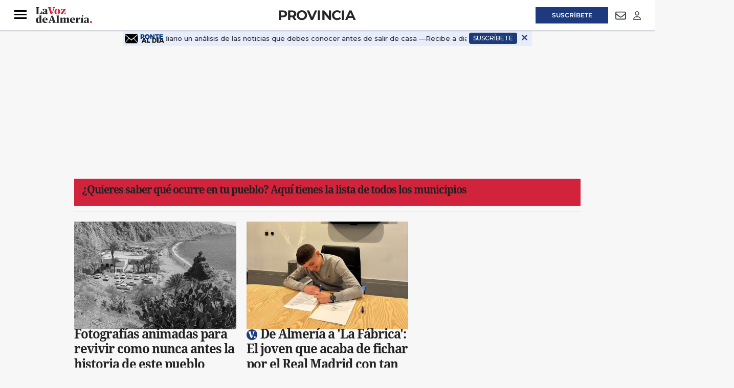

--- FILE ---
content_type: text/html;charset=UTF-8
request_url: https://buy.tinypass.com/checkout/template/cacheableShow.html?aid=stfqoZlRpu&templateId=OTP9ZVQ5AE4C&templateVariantId=OTVJWSJ8M36KP&offerId=fakeOfferId&experienceId=EXBKCY8B87FR&iframeId=offer_e749af7031c5f2388143-0&displayMode=inline&pianoIdUrl=https%3A%2F%2Fid.tinypass.com%2Fid%2F&widget=template&url=https%3A%2F%2Fwww.lavozdealmeria.com%2Fprovincia%2F
body_size: 5330
content:
<!DOCTYPE html>
<!--[if lt IE 7]> <html class="no-js lt-ie9 lt-ie8 lt-ie7" xmlns:ng="http://angularjs.org"> <![endif]-->
<!--[if IE 7]> <html class="no-js lt-ie9 lt-ie8" xmlns:ng="http://angularjs.org"> <![endif]-->
<!--[if IE 8]> <html class="no-js lt-ie9" xmlns:ng="http://angularjs.org"> <![endif]-->
<!--[if gt IE 8]><!--> <html class="no-js"> <!--<![endif]-->
<head>
    <meta http-equiv="X-UA-Compatible" content="IE=edge,chrome=1">
    <!--[if lte IE 9]>
    <script type="text/javascript" src="/js/angular/angular-ui-ieshiv.min.js"></script>
    <script type="text/javascript" src="https://cdnjs.cloudflare.com/ajax/libs/json3/3.2.4/json3.min.js"></script>
    <![endif]-->

    <meta charset="utf-8">
    <title>content frame</title>
    <meta property="og:title" content="content frame"/>
    <meta name="viewport" content="width=device-width, initial-scale=1">

    

    <link href="/widget/dist/template/css/template.bundle.1.0.css" rel="stylesheet" type="text/css"  />


    <script>var TPTemplateType = "TEMPLATE";</script>

    

    <script type="text/javascript" src="//cdnjs.cloudflare.com/ajax/libs/jquery/1.12.4/jquery.min.js" ></script>
<script type="text/javascript" src="//cdnjs.cloudflare.com/ajax/libs/jquery-migrate/1.4.1/jquery-migrate.min.js" ></script>
<script type="text/javascript" src="//cdnjs.cloudflare.com/ajax/libs/angular.js/1.2.22/angular.min.js" ></script>
<script type="text/javascript" src="//cdnjs.cloudflare.com/ajax/libs/angular.js/1.2.22/angular-animate.min.js" ></script>
<script type="text/javascript" src="//cdnjs.cloudflare.com/ajax/libs/angular.js/1.2.22/angular-cookies.min.js" ></script>
<script type="text/javascript" src="//cdnjs.cloudflare.com/ajax/libs/angular.js/1.2.22/angular-sanitize.min.js" ></script>
<script type="text/javascript" src="//cdnjs.cloudflare.com/ajax/libs/angular-dynamic-locale/0.1.27/tmhDynamicLocale.min.js" ></script>
<script type="text/javascript" src="//cdnjs.cloudflare.com/ajax/libs/angular-ui-utils/0.1.1/angular-ui-utils.min.js" ></script>
<script type="text/javascript" src="//cdnjs.cloudflare.com/ajax/libs/angular-ui/0.4.0/angular-ui-ieshiv.js" ></script>
<script type="text/javascript" src="//cdnjs.cloudflare.com/ajax/libs/angular-ui-router/0.2.10/angular-ui-router.min.js" ></script>
<script id="translation-dynamic" type="text/javascript" src="/showtemplate/general/loadTranslationMap?aid=stfqoZlRpu&version=1763119962000&language=es_ES" ></script>
<script id="translation-static" type="text/javascript" src="/ng/common/i18n/platform-translation-map_es_ES.js?version=16.675.0" ></script>
<script type="text/javascript" src="/_sam/H4sIAAAAAAAA_z3IwQ6AIAgA0B9KmJ76m4bBHI6sBa7f7-bt7eGn3CSQ1QNDrscoBLsvQ52DTTY0rY402jR6U4YCpaDmfayz-ySTQzyJQ_cfil-YU1oAAAA?compressed=true&v=16.675.0" ></script>



</head>

<body id="ng-app">

<script>
    var TPConfig = {
        PATH: "https://buy.tinypass.com"
    };

    
var TPParam = {"app":{"name":"La Voz de Almería","image1":"/ml/cropped_stfqoZlRpu_1_scdvxa.png","aid":"stfqoZlRpu","useTinypassAccounts":false,"userProvider":"piano_id","businessUrl":"https://www.lavozdealmeria.com/","canInitCheckoutWithAnon":true},"LOGIN":"/checkout/user/loginShow","TRANSLATION_CONFIG":{"isStatic":false,"isEnabled":true,"templateContext":"default","version":"16.675.0","loadTranslationUrl":"/showtemplate/general/loadTranslationMap?aid=stfqoZlRpu&version=1763119962000","initialLocaleId":"es_ES","systemDefaultLocale":"en_US","languages":[{"locale":"es_ES","label":"Spanish (Spain)","localized":"español (España)","isDefault":true,"isEnabled":true,"rtl":false}]},"params":{"experienceId":"EXBKCY8B87FR","templateVariantId":"OTVJWSJ8M36KP","widget":"template","pianoIdUrl":"https://id.tinypass.com/id/","iframeId":"offer_e749af7031c5f2388143-0","offerId":"fakeOfferId","templateId":"OTP9ZVQ5AE4C","aid":"stfqoZlRpu","displayMode":"inline","url":"https://www.lavozdealmeria.com/provincia/"},"TRACK_SHOW":"/checkout/template/trackShow"};
</script>

<div id="template-container">
    <div template ng-cloak>
        <div class="show-template-error-screen" ng-show="terminalError">
            <div class="error-screen">
                <div class="row">
                    <div class="error-notification-icon"></div>
                    <div class="content">
                        <div class="error-title">
                            <b>An error has occurred</b>
                        </div>

                        <div>
                            <span class="ng-hide text" ng-show="terminalError">
                                {{terminalError}}
                            </span>
                        </div>
                    </div>
                </div>
            </div>
        </div>
        <div ng-show="!terminalError">

            <div class="banner footer" id="promo-banner">
  <img src="https://imagenes.lavozdealmeria.com/uploads/2025/02/11/67ab4ab04a3a7.png" alt="Promo" class="banner-img">
  
  <div class="banner-text-group">
  <div class="banner-text ticker">
  <span class="ticker-seg"> Recibe a diario un análisis de las noticias que debes conocer antes de salir de casa   —</span>
  <span class="ticker-seg" aria-hidden="true"> Recibe a diario un análisis de las noticias que debes conocer antes de salir de casa   —</span>
  <span class="ticker-seg" aria-hidden="true"> Recibe a diario un análisis de las noticias que debes conocer antes de salir de casa   —</span>
  <span class="ticker-seg" aria-hidden="true"> Recibe a diario un análisis de las noticias que debes conocer antes de salir de casa   —</span>
</div>
  </div>

  <a href="https://www.lavozdealmeria.com/suscripciones.html" target="_self" class="banner-btn">SUSCRÍBETE</a>
  <button class="banner-close unbutton" type="button" aria-label="Cerrar banner" ng-click="close()" external-event="offer-close-modal">×</button>
</div>


<script>
(function () {
  const SELECTOR = '#suscripcion-push';

  function requestAdjustTop() {
    window.parent?.postMessage(
      { type: 'LV_REQUEST_ADJUST_TOP', selector: SELECTOR },
      '*'
    );
  }

  // NUEVO: solicitar ajuste de z-index (p. ej. bajarlo a 49)
  function requestAdjustZIndex() {
    window.parent?.postMessage(
      { type: 'LV_ADJUST_ZINDEX', selector: SELECTOR, value: '49' },
      '*'
    );
  }

  function onLoad() {
    requestAdjustTop();
    requestAdjustZIndex(); // ← lo pedimos una vez al cargar
  }

  // En carga
  if (document.readyState === 'loading') {
    document.addEventListener('DOMContentLoaded', onLoad);
  } else {
    onLoad();
  }

  // Si el proveedor cambia dinámicamente el tamaño del iframe,
  // volvemos a pedir el ajuste de TOP (el z-index no suele necesitar re-envío)
  let t;
  const debounce = (fn, d=150) => (...a) => { clearTimeout(t); t = setTimeout(()=>fn(...a), d); };
  window.addEventListener('resize', debounce(requestAdjustTop));
})();
</script>


<script>
(function () {
  const banner = document.getElementById('promo-banner');
  if (!banner) return;
  const cta = banner.querySelector('.banner-btn');
  const closeBtn = banner.querySelector('.banner-close');
  const mq = window.matchMedia('(max-width: 767px)');

  function onBannerClick(e) {
    // no interceptar si hacen click en la X o en el propio enlace
    if (closeBtn && (e.target === closeBtn || closeBtn.contains(e.target))) return;
    if (e.target.closest && e.target.closest('.banner-btn')) return;
    // dispara el enlace original (mantiene href/target/ofuscación)
    cta && cta.click();
  }

  function onBannerKey(e) {
    if (e.key === 'Enter' || e.key === ' ') {
      e.preventDefault();
      cta && cta.click();
    }
  }

  function applyMode() {
    if (!cta) return;
    if (mq.matches) {
      // móvil: banner actúa como botón
      banner.classList.add('banner--as-button');
      banner.setAttribute('role', 'link');
      banner.setAttribute('tabindex', '0');
      banner.addEventListener('click', onBannerClick);
      banner.addEventListener('keydown', onBannerKey);
    } else {
      // desktop: comportamiento normal
      banner.classList.remove('banner--as-button');
      banner.removeAttribute('role');
      banner.removeAttribute('tabindex');
      banner.removeEventListener('click', onBannerClick);
      banner.removeEventListener('keydown', onBannerKey);
    }
  }

  // inicial y en cambios de tamaño
  applyMode();
  mq.addEventListener ? mq.addEventListener('change', applyMode) : mq.addListener(applyMode);
})();
</script>



<script>
(function(w,d){
  'use strict';

  // Enlace concreto del banner de newsletters
  var LINK_SELECTOR = 'a.banner-btn[href*="/accounts-newsletters.html"]';
  var PLACEHOLDER   = 'https://www.lavozdealmeria.com/#lvda';

  function hardenRel(a){
    try{
      var rel = (a.getAttribute('rel') || '').toLowerCase();
      ['nofollow','noopener','noreferrer'].forEach(function(t){
        if (rel.indexOf(t) === -1) rel = (rel ? rel+' ' : '') + t;
      });
      a.setAttribute('rel', rel.trim());
    }catch(_){}
  }
  function parseURL(href){ try{ return new URL(href, w.location.origin); }catch(_){ return null; } }
  function readQSFrom(u){ var o={}; try{ u.searchParams.forEach((v,k)=>o[k]=v);}catch(_){ } return o; }
  function mergeQS(dst,src){ dst=dst||{}; for(var k in src) if(Object.prototype.hasOwnProperty.call(src,k)) dst[k]=src[k]; return dst; }
  function setPlaceholder(a){ a.__lvdaMuting=true; try{ a.setAttribute('href', PLACEHOLDER);}finally{ a.__lvdaMuting=false; } }

  function bind(a){
    if (!a || a.__lvdaBound) return;
    a.__lvdaBound = true;
    hardenRel(a);

    // Captura inmediata del href inicial
    (function(){
      try{
        var href = a.getAttribute('href')||'';
        if (!href) return;
        var u = parseURL(href); if(!u) return;

        var base = u.origin + u.pathname; // https://www.lavozdealmeria.com/accounts-newsletters.html
        var qs   = readQSFrom(u);         // si hubiera utm/params

        a.setAttribute('data-enc', w.btoa(base));
        a.setAttribute('data-qs', JSON.stringify(qs));

        setPlaceholder(a);
      }catch(_){}
    })();

    // Observa reescrituras posteriores del href (p.ej., _ptid)
    var obs = new MutationObserver(function(muts){
      for (var i=0;i<muts.length;i++){
        var m = muts[i];
        if (m.type==='attributes' && m.attributeName==='href'){
          if (a.__lvdaMuting) continue;
          var hrefNow = a.getAttribute('href')||'';
          if (!hrefNow || hrefNow===PLACEHOLDER) continue;

          var u2 = parseURL(hrefNow);
          if (u2){
            var currentQS={}; try{ currentQS = a.dataset.qs ? JSON.parse(a.dataset.qs) : {}; }catch(_){}
            var newQS = readQSFrom(u2);
            a.setAttribute('data-qs', JSON.stringify(mergeQS(currentQS, newQS)));
          }
          setPlaceholder(a);
        }
      }
    });
    try{ obs.observe(a, {attributes:true, attributeFilter:['href']}); }catch(_){}

    // Click en fase de captura: reconstruye y navega en top
    a.addEventListener('click', function(e){
      e.preventDefault();
      try{
        var base = a.dataset.base ? a.dataset.base : (a.dataset.enc ? w.atob(a.dataset.enc) : '');
        if (!base){ w.top.location.href = '/'; return; }

        var url = new URL(base, w.location.origin);
        var qs={}; try{ qs = a.dataset.qs ? JSON.parse(a.dataset.qs) : {}; }catch(_){}
        for (var k in qs) if (Object.prototype.hasOwnProperty.call(qs,k)) url.searchParams.set(k, qs[k]);

        w.top.location.href = url.toString();
      }catch(_){
        w.top.location.href = (a.dataset.base || '/');
      }
    }, true);
  }

  function init(){
    try{
      var links = d.querySelectorAll(LINK_SELECTOR);
      for (var i=0;i<links.length;i++) bind(links[i]);

      // Por si se inyecta después
      var mo = new MutationObserver(function(muts){
        for (var j=0;j<muts.length;j++){
          var mu = muts[j];
          for (var n=0;n<mu.addedNodes.length;n++){
            var node = mu.addedNodes[n];
            if (node.nodeType!==1) continue;
            if (node.matches && node.matches(LINK_SELECTOR)) bind(node);
            var found = node.querySelectorAll ? node.querySelectorAll(LINK_SELECTOR) : [];
            for (var z=0; z<found.length; z++) bind(found[z]);
          }
        }
      });
      try{ mo.observe(d.body, {childList:true, subtree:true}); }catch(_){}
    }catch(err){
      console.warn('[ofuscar enlace banner newsletters] aviso:', err);
    }
  }

  if (d.readyState==='complete' || d.readyState==='interactive'){ init(); }
  else { d.addEventListener('DOMContentLoaded', init); }
})(window, document);
</script>


        </div>
    </div>

</div>

<style type="text/css" tp-style="template-custom-style">
    @import url('https://fonts.googleapis.com/css?display=swap&family=Droid+Serif:400,700|Roboto:300,300i,400,500,700,700i,800,900|Montserrat:500,700,800,900');


/* Fondo transparente dentro del iframe */
html, body { background: transparent !important; }

/* ===== Base ===== */

#suscripcion-push {
  z-index:49!important;
}

.banner {
  --img-w: 80px;
  --gap: 0px;
  --ticker-speed: 55s;

  box-sizing: border-box;
  padding: 0px;
  background-color: #E8EDFB;
  max-width: 100%;
  margin: auto;
  display: flex;
  flex-direction: row;
  align-items: center;
  justify-content: space-between;
  text-align: left;
  position: relative;
}

/* Imagen */
.banner-img {
  display: block;
  width: var(--img-w);
  height: auto;
  object-fit: contain;
  margin-right: var(--gap);
  margin-left: 4px;
  border-radius: 0 !important;
  padding: 0px;
}
.banner-img[src=""], .banner-img[src=" "] { display: none !important; }

/* Texto ticker */
.banner-text-group{
  display:flex; align-items:center; justify-content:flex-start;
  flex:1; overflow:hidden; white-space:nowrap; position:relative;
}
.ticker{ display:inline-flex; align-items:center; gap:0.45rem;
  will-change:transform; animation:lv-ticker var(--ticker-speed) linear infinite; }
.ticker-seg{ flex:0 0 auto; display:inline-block; white-space:nowrap; }

@keyframes lv-ticker{ 0%{transform:translateX(0);} 100%{transform:translateX(-50%);} }

.banner-text{
  margin:0; font-family:"Montserrat",sans-serif; font-weight:500;
 color: #252729; line-height:1.2; font-size:13px;
}

/* Botón CTA */
.banner-btn{
  display:inline-block; padding:1px 8px; background-color:#1b3b7a;
  color:#ffffff; text-decoration:none; border-radius:4px;
  font-family:"Montserrat",sans-serif; font-size:12px; margin-left:5px;
}
.banner-btn:hover{ background-color:#1b3265!important; color:#ffffff!important; }

/* X de cierre (sin margen izquierdo) */
.unbutton{ background:none; border:0; }
.banner-close{
  color:#1b3b7a;
  font-size:18px; line-height:1; font-weight:bold; cursor:pointer;
  margin-left:0; padding:2px 6px; transition:opacity .2s ease-in-out;
}
.banner-close:hover{ opacity:.7; }

/* Responsive */
@media (min-width:768px){
  .banner-text{ font-size:13px; line-height:22px; }
  .banner-close{ font-size:22px; padding:4px 8px; }
}

/* móvil: tipografía + imagen + ticker + comportamiento botón */
@media (max-width: 767px) {
  /* velocidad algo menor en móvil para mejor lectura */
  .banner { 
    --ticker-speed: 50s; 
    padding: 2px 4px;            /* un pelín más de aire lateral */
  }

  /* imagen: control por altura máxima en móvil */
  .banner-img {
    width: auto;                  /* evita que se fuerce el ancho del desktop */
    max-height: 20px
;             /* ← ajusta aquí la altura del logo/imagen */
    height: auto;
    margin-right: 0px;            /* separa un poco del texto */
    padding: 0px;
    object-fit: contain;
  }

  /* texto: responsive con clamp para no pasarnos ni quedarnos cortos */
  .banner-text {
    font-size: 12px;  
    line-height: 1.25;
  }

  /* ticker: separaciones más compactas en móvil */
  .ticker {
    gap: 0.5rem;
  }

  /* Ocultar CTA en móvil, mantenerlo en DOM para tu ofuscador */
  .banner-btn { 
    display: none !important; 
  }

  /* El banner actúa como botón en móvil (tu script ya reenvía el click) */
  .banner.banner--as-button {
    cursor: pointer;
    -webkit-tap-highlight-color: transparent;
  }
  .banner.banner--as-button:focus {
    outline: 2px solid rgba(255,255,255,.6);
    outline-offset: 2px;
  }

  /* X: tamaño cómodo en móvil */
  .banner-close {
    font-size: 18px;
    padding: 2px 6px;
  }
}



</style>





</body>



</html>


--- FILE ---
content_type: text/javascript
request_url: https://tags.refinery89.com/performance/1943.js
body_size: -78
content:
// Last Updated At : 2026-01-23 09:30:53
r89.adunits.performance = [];

--- FILE ---
content_type: text/javascript;charset=utf-8
request_url: https://id.cxense.com/public/user/id?json=%7B%22identities%22%3A%5B%7B%22type%22%3A%22ckp%22%2C%22id%22%3A%22mkttkny71az4eeky%22%7D%2C%7B%22type%22%3A%22lst%22%2C%22id%22%3A%22ch4ytwf8ijo53kasnrxy362oz%22%7D%2C%7B%22type%22%3A%22cst%22%2C%22id%22%3A%22ch4ytwf8ijo53kasnrxy362oz%22%7D%5D%7D&callback=cXJsonpCB1
body_size: 208
content:
/**/
cXJsonpCB1({"httpStatus":200,"response":{"userId":"cx:1rd1ehgi0e8di3ggpg4ts12b5a:1twev15f8a3gv","newUser":false}})

--- FILE ---
content_type: text/javascript;charset=utf-8
request_url: https://p1cluster.cxense.com/p1.js
body_size: 99
content:
cX.library.onP1('ch4ytwf8ijo53kasnrxy362oz');
